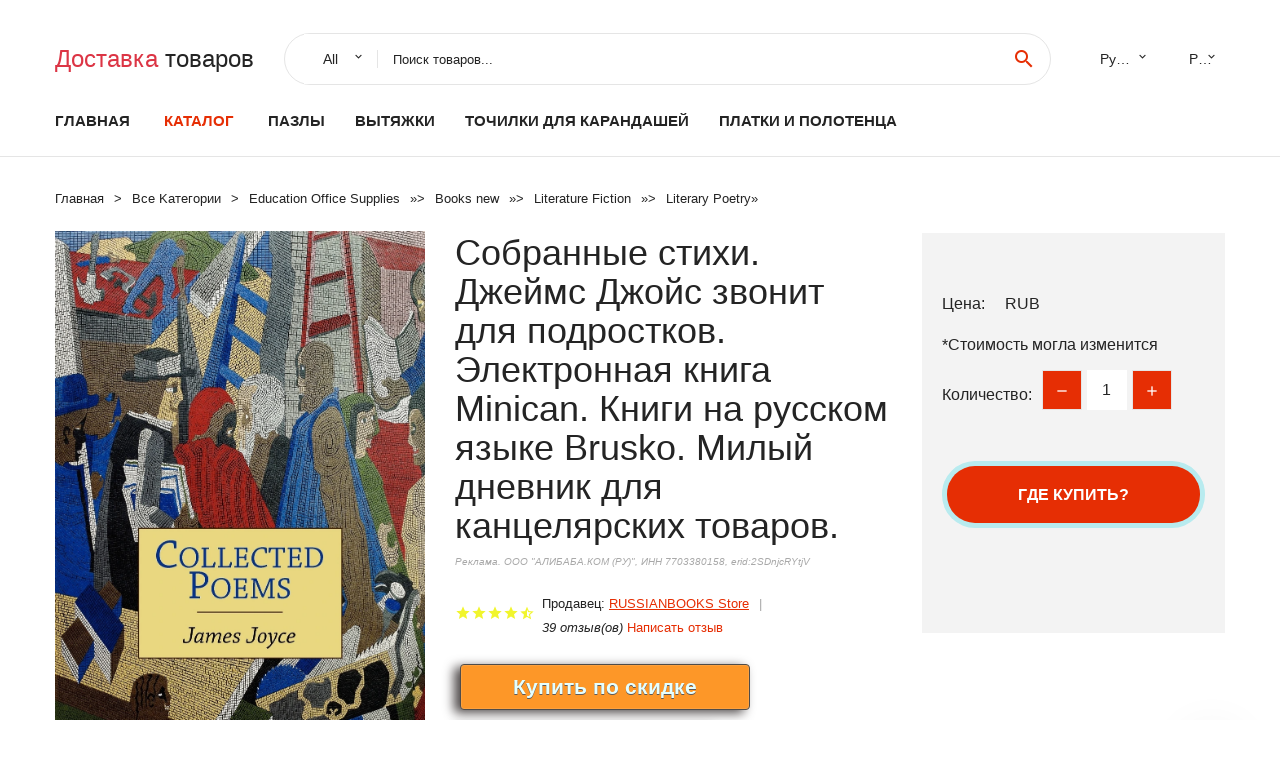

--- FILE ---
content_type: text/html; charset=utf-8
request_url: https://chinali24.ru/id-9991005004129733550.html
body_size: 9009
content:
  
<!DOCTYPE html>
<html lang="ru">
  <head>
    <title>Собранные стихи. Джеймс Джойс звонит для подростков. Электронная книга Minican. Книги на русском языке Brusko. Милый дневник для канцелярских товаров.</title>
    <meta name="description" content="Книга Collected Poems. Джеймс Джойс 	   Collected Poems2012 Reprint of Original 1957 Edition. Exact facsimile of the original edition, not reproduced with Optical Recognition Software.  Includes three poems: "Chamber Music," "Pomes Penyeach" and "Ecce Puer"  Joyce is considered one of the most influential writers in the modernist avant-garde of the early 20th century. Joyce is">
    <meta name="keywords" content="заказать, цена, отзывы, купить, Собранные,стихи.,Джеймс,Джойс,звонит,для,подростков.,Электронная,книга,Minican.,Книги,на,русском,языке,Brusko.,Милый,дневник,для,канцелярских,товаров., алиэкспресс, фото"/>
    <link rel="canonical" href="//chinali24.ru/id-9991005004129733550.html"/>
    <meta property="og:url" content="//chinali24.ru/id-9991005004129733550.html" />
    <meta property="og:title" content="Собранные стихи. Джеймс Джойс звонит для подростков. Электронная книга Minican. Книги на русском языке Brusko. Милый дневник для канцелярских товаров." />
    <meta property="og:description" content="Книга Collected Poems. Джеймс Джойс 	   Collected Poems2012 Reprint of Original 1957 Edition. Exact facsimile of the original edition, not reproduced with Optical Recognition Software.  Includes three poems: "Chamber Music," "Pomes Penyeach" and "Ecce Puer"  Joyce is considered one of the most influential writers in the modernist avant-garde of the early 20th century. Joyce is" />
    <meta property="og:image" content="//ae04.alicdn.com/kf/Scda38d716291440b92c28306f4106abdp.jpg" />
    <meta charset="utf-8">
    <meta name="viewport" content="width=device-width, height=device-height, initial-scale=1.0">
    <meta http-equiv="X-UA-Compatible" content="IE=edge">
    <link rel="icon" href="/favicon.ico" type="image/x-icon">
    <link rel="dns-prefetch" href="https://1lc.ru/"/>
    <link rel="preload" href="https://aliexshop.ru/alistyle/fonts/materialdesignicons-webfont.woff2?v=1.4.57" as="font" type="font/woff2" crossorigin>
    <link rel="preload" href="https://aliexshop.ru/alistyle/fonts/MaterialIcons-Regular.woff2" as="font" type="font/woff2" crossorigin>
    <link rel="preload" href="https://aliexshop.ru/alistyle/fonts/fontawesome-webfont.woff2?v=4.7.0" as="font" type="font/woff2" crossorigin>
    <link rel="stylesheet" href="https://aliexshop.ru/alistyle/css/bootstrap.css">
    <link rel="stylesheet" href="https://aliexshop.ru/alistyle/css/style.css">
    <link rel="stylesheet" href="https://aliexshop.ru/alistyle/css/fonts.css">
    <link type="text/css" rel="stylesheet" href="https://aliexshop.ru/shopurbano/css/button.css">
    <link rel="manifest" href="/manifest.json">
    <meta name="robots" content="noarchive"/>
    <meta name="msapplication-TileColor" content="#E62E04">
    <meta name="theme-color" content="#E62E04">
    <style>.ie-panel{display: none;background: #212121;padding: 10px 0;box-shadow: 3px 3px 5px 0 rgba(0,0,0,.3);clear: both;text-align:center;position: relative;z-index: 1;} html.ie-10 .ie-panel, html.lt-ie-10 .ie-panel {display: block;}</style>
    <meta name="google-play-app" content="app-id=com.searchgoods.lexnext">
    <meta name="referrer" content="strict-origin-when-cross-origin" />
    <script src="/startapp.js"></script> 
    </head>
<body>
  
 
    <!-- <div class="preloader"> 
         <div class="preloader-body"> 
        <div class="cssload-container">
          <div class="cssload-speeding-wheel"></div>
        </div>
       </div> 
     </div>-->
    <div class="aliexpress-page">
      <header class="section page-header">
        <!--RD Navbar-->
        <div class="rd-navbar-wrap">
          <nav class="rd-navbar rd-navbar-classic" data-layout="rd-navbar-fixed" data-sm-layout="rd-navbar-fixed" data-md-layout="rd-navbar-fixed" data-lg-layout="rd-navbar-fixed" data-xl-layout="rd-navbar-static" data-xxl-layout="rd-navbar-static" data-md-device-layout="rd-navbar-fixed" data-lg-device-layout="rd-navbar-fixed" data-xl-device-layout="rd-navbar-static" data-xxl-device-layout="rd-navbar-static" data-lg-stick-up-offset="84px" data-xl-stick-up-offset="84px" data-xxl-stick-up-offset="84px" data-lg-stick-up="true" data-xl-stick-up="true" data-xxl-stick-up="true">
            <div class="rd-navbar-collapse-toggle rd-navbar-fixed-element-1" data-rd-navbar-toggle=".rd-navbar-collapse"><span></span></div>
            <div class="rd-navbar-aside-outer">
              <div class="rd-navbar-aside">
                <!--RD Navbar Brand-->
                <div class="rd-navbar-brand">
             <strong style="color: #4d4d4d !important;">
	            <a class="h5" href="/"><span class="text-danger">Доставка </span><span>товаров</span></a>	          </strong>
                </div>
                <div class="rd-navbar-aside-box rd-navbar-collapse">
                  <!--RD Navbar Search-->
                   <div class="rd-navbar-search">
                    <form class="rd-search search-with-select" action="/" target="_blank" method="POST">
                      <select class="form-input" name="type" data-constraints="@Required">
                        <option>All</option>
                      </select>
                      <div class="form-wrap">
                        <label class="form-label" for="rd-navbar-search-form-input">Поиск товаров...</label>
                        <input class="rd-navbar-search-form-input form-input" id="rd-navbar-search-form-input" type="text" name="search-aliexpress">
                        <div class="rd-search-results-live" id="rd-search-results-live"></div>
                      </div>
                      <button class="rd-search-form-submit material-icons-search" type="submit"></button>
                    </form>
                  </div>
                  <ul class="rd-navbar-selects">
                    <li>
                      <select>
                        <option>Русский</option>
                        <option>English</option>
                        <option>Español</option>
                        <option>Français</option>
                      </select>
                    </li>
                    <li>
                      <select>
                        <option>Руб.</option>
                        <option>USD</option>
                        <option>EUR</option>
                      </select>
                    </li>
                  </ul>
                </div>
              </div>
            </div>
            <div class="rd-navbar-main-outer">
              <div class="rd-navbar-main">
                  <nav itemscope itemtype="http://www.schema.org/SiteNavigationElement">
                <div class="rd-navbar-nav-wrap">
                  <!--RD Navbar Brand-->
                  <div class="rd-navbar-brand">
                    <!--Brand--><strong style="color: #4d4d4d !important;">
	            <a class="h5" href="/"><span class="text-danger">Каталог </span><span>товаров</span></a>	          </strong>
                  </div>
                  <ul itemprop="about" itemscope="" itemtype="http://schema.org/ItemList" class="rd-navbar-nav">
                    <li  itemprop="name" class="rd-nav-item"><a class="rd-nav-link" href="/" itemprop="url">Главная</a>
                    </li>
 
                    <li  itemprop="name" class="rd-nav-item active"><a class="rd-nav-link" href="/all-wholesale-products.html" itemprop="url">Каталог</a>
                    </li>
                     
    <li itemprop="name" class="rd-nav-item"><a itemprop="url" class="rd-nav-link" href="/express-catali/202000311.html">Пазлы</a>
      </li><li itemprop="name" class="rd-nav-item"><a itemprop="url" class="rd-nav-link" href="/express-catali/202004756.html">Вытяжки</a>
      </li><li itemprop="name" class="rd-nav-item"><a itemprop="url" class="rd-nav-link" href="/express-catali/202000252.html">Точилки для карандашей</a>
      </li><li itemprop="name" class="rd-nav-item"><a itemprop="url" class="rd-nav-link" href="/express-catali/202000471.html">Платки и полотенца</a>
      </li>
                  </ul>
                </div>
                </nav>
                <!--RD Navbar Panel-->
                <div class="rd-navbar-panel">
                  <!--RD Navbar Toggle-->
                  <button class="rd-navbar-toggle" data-rd-navbar-toggle=".rd-navbar-nav-wrap"><span></span></button>

                </div>
              </div>
            </div>
          </nav>
        </div>
      </header>
      

<!-- Breadcrumbs-->
      <section class="breadcrumbs">
        <div class="container">
          <ul class="breadcrumbs-path" itemscope itemtype="http://schema.org/BreadcrumbList">
            <li itemprop="itemListElement" itemscope itemtype="http://schema.org/ListItem"><a itemprop="item" href="/"><span itemprop="name">Главная</span></a><meta itemprop="position" content="0" /></li>
            <li itemprop="itemListElement" itemscope itemtype="http://schema.org/ListItem"><a itemprop="item" href="/all-wholesale-products.html"><span itemprop="name">Все Kатегории</span></a><meta itemprop="position" content="1" /></li>
            <li itemprop="itemListElement" itemscope itemtype="http://schema.org/ListItem"><a href="/express-catali/202000011.html" title="Education  Office Supplies" itemprop="item"><span itemprop="name">Education  Office Supplies</span></a><meta itemprop="position" content="2"></li>  » <li itemprop="itemListElement" itemscope itemtype="http://schema.org/ListItem"><a href="/express-catali/205958512.html" title="Books new" itemprop="item"><span itemprop="name">Books new</span></a><meta itemprop="position" content="3"></li>  » <li itemprop="itemListElement" itemscope itemtype="http://schema.org/ListItem"><a href="/express-catali/205952908.html" title="Literature  Fiction" itemprop="item"><span itemprop="name">Literature  Fiction</span></a><meta itemprop="position" content="4"></li>  » <li itemprop="itemListElement" itemscope itemtype="http://schema.org/ListItem"><a href="/express-catali/205953921.html" title="Literary  Poetry" itemprop="item"><span itemprop="name">Literary  Poetry</span></a><meta itemprop="position" content="5"></li>  » 
          </ul>
        </div>
      </section>
  <!-- Single Product-->
      <section class="section product-single-section bg-default" itemscope itemtype="http://schema.org/Product">
        <div class="container">
          <div class="row row-30 align-items-xl-center">
            <div class="col-xl-4 col-lg-5 col-md-8" itemscope itemtype="http://schema.org/ImageObject"> 
              <!-- Slick Carousel-->
              <div class="slick-slider carousel-parent" data-loop="false" data-dots="false" data-swipe="true" data-items="1" data-child="#child-carousel" data-for="#child-carousel" >
                <div class="item"><a title="Собранные стихи. Джеймс Джойс звонит для подростков. Электронная книга Minican. Книги на русском языке Brusko. Милый дневник для канцелярских товаров." onclick="window.open('/image-zoom-1005004129733550')" target="_blank" rel="nofollow" class="ui-image-viewer-thumb-frame"><img itemprop="contentUrl" src="//ae04.alicdn.com/kf/Scda38d716291440b92c28306f4106abdp.jpg" alt="Собранные стихи. Джеймс Джойс звонит для подростков. Электронная книга Minican. Книги на русском языке Brusko. Милый дневник для канцелярских товаров." width="510" height="523"/></a>
                </div>
                <div class="item"><img src="//ae04.alicdn.com/kf/Scda38d716291440b92c28306f4106abdp.jpg" alt="Собранные стихи. Джеймс Джойс звонит для подростков. Электронная книга Minican. Книги на русском языке Brusko. Милый дневник для канцелярских товаров." width="510" height="523" itemprop="image"/></div><div class="item"><img src="//ae04.alicdn.com/kf/Scda38d716291440b92c28306f4106abdp.jpg" alt="Собранные стихи. Джеймс Джойс звонит для подростков. Электронная книга Minican. Книги на русском языке Brusko. Милый дневник для канцелярских товаров." width="510" height="523" itemprop="image"/></div>
             </div>
                
                <div class="slick-slider carousel-child" id="child-carousel" data-for=".carousel-parent" data-loop="false" data-dots="false" data-swipe="true" data-items="4" data-sm-items="4" data-md-items="4" data-lg-items="4" data-xl-items="4" data-xxl-items="4">
                <div class="item"><img src="//ae04.alicdn.com/kf/Scda38d716291440b92c28306f4106abdp.jpg" alt="Собранные стихи. Джеймс Джойс звонит для подростков. Электронная книга Minican. Книги на русском языке Brusko. Милый дневник для канцелярских товаров." width="510" height="523" itemprop="image"/></div><div class="item"><img src="//ae04.alicdn.com/kf/Scda38d716291440b92c28306f4106abdp.jpg" alt="Собранные стихи. Джеймс Джойс звонит для подростков. Электронная книга Minican. Книги на русском языке Brusko. Милый дневник для канцелярских товаров." width="510" height="523" itemprop="image"/></div>
                </div>    
            </div>
            <div class="col-xl-8 col-lg-7" itemprop="offers" itemscope itemtype="http://schema.org/Offer"> 
              <div class="row row-30"> 
                <div class="col-xl-7 col-lg-12 col-md-6"> 
                  <h1 itemprop="name" class="h4 product-single-title">Собранные стихи. Джеймс Джойс звонит для подростков. Электронная книга Minican. Книги на русском языке Brusko. Милый дневник для канцелярских товаров.</h1>
                  <span class="erid"></span>
                  <div class="product-rating-wrap">
                    <ul class="product-rating">
                      <li>
                        <div class="icon product-rating-icon material-icons-star"></div>
                      </li>
                      <li>
                        <div class="icon product-rating-icon material-icons-star"></div>
                      </li>
                      <li>
                        <div class="icon product-rating-icon material-icons-star"></div>
                      </li>
                      <li>
                        <div class="icon product-rating-icon material-icons-star"></div>
                      </li>
                      <li>
                        <div class="icon product-rating-icon material-icons-star_half"></div>
                      </li>
                    </ul>
                    <ul class="product-rating-list">
                      <li>Продавец: <u><a href="/sellerpage-RUSSIANBOOKS+Store">RUSSIANBOOKS Store</a></u> </li>
                      <li><i>39 отзыв(ов)</i> <a href="#comm">Написать отзыв</a></li>
                    </ul>
                  </div>
  
                  <div class="product-single-size-wrap">
                  <span idx="1005004129733550" title="Купить"></span>
                  </div>
                  
                  <div class="product-single-share"> 
                    <hr />
                    <a class="new" href=""></a>
                    <br />
                    <div id="888"></div>
                    <script type="text/javascript" src="https://vk.com/js/api/openapi.js?162"></script>
                    <div id="vk_subscribe"></div>
                    <script type="text/javascript">
                    VK.Widgets.Subscribe("vk_subscribe", {soft: 1}, -129528158);
                    </script>
                    <p>Сохраните в закладки:</p> 
 
                    <ul class="product-single-share-list">
                     <div class="ya-share2" data-services="collections,vkontakte,facebook,odnoklassniki,moimir,twitter,whatsapp,skype,telegram" ></div>
                    </ul> </div>
                </div>
                <div class="col-xl-5 col-lg-12 col-md-6">
                  <div class="product-single-cart-box">
                    <div class="product-single-cart-pricing"><span>Цена:</span><span class="h4 product-single-cart-price" itemprop="price"></span><span itemprop="priceCurrency">RUB</span></div>
                    <div class="product-single-cart-saving"><span>*Стоимость могла изменится</span></div>
                    <div class="product-single-cart-quantity">
                      <p>Количество:</p>
                      <div class="stepper-modern">
                        <input type="number" data-zeros="true" value="1" min="1" max="100">
                      </div>
                    </div>
                    <span idv="1005004129733550" title="Заказать"></span>
                     
                   <ul class="product-single-cart-list">

                    </ul><br />
                     <a class="newuser" href=""></a>
                  </div>
                </div>
              </div>
            </div>
          </div>
          <script type="application/ld+json">
  [{"@context": "https://schema.org/",
  "@type": "Product",
  "name": "Собранные стихи. Джеймс Джойс звонит для подростков. Электронная книга Minican. Книги на русском языке Brusko. Милый дневник для канцелярских товаров.",
  "image": "//ae04.alicdn.com/kf/Scda38d716291440b92c28306f4106abdp.jpg",
  "brand": "RUSSIANBOOKS Store",
    "offers": {
    "@type": "Offer",
    "availability": "https://schema.org/InStock",
    "priceCurrency": "RUB",
    "price": "",
    "url":"//chinali24.ru/id-9991005004129733550.html"
  },
  "review":[  ]}
     ]
</script>
          <a class="review" href="#"></a>
           <!-- We Recommended-->
     <section class="section section-md bg-default">
        <div class="container">
          <div class="text-center">
            <p class="h4">Новое поступление</p>
          </div>
          <!-- Owl Carousel-->
          <div class="owl-carousel" data-items="1" data-sm-items="2" data-md-items="3" data-xl-items="5" data-xxl-items="6" data-margin="30" data-xxl-margin="40" data-mouse-drag="false" data-loop="false" data-autoplay="false" data-owl="{&quot;dots&quot;:true}">
          <article class="product-classic">
              <div class="product-classic-head">
                <a href="/id-9991005003888262433.html"><figure class="product-classic-figure"><img class="lazy" data-src="//ae04.alicdn.com/kf/Sd6531b9d5962437088a3d8fad7b39effW.jpg" alt="Книга Бедная Лиза вступ. ст. Л.Л. Горелик Карамзин Николай Михайлович - купить по" width="174" height="199"/>
                </figure></a>
              </div>
              <div class="product-classic-body">
                <h4 style="font-size:1.1em;">Книга Бедная Лиза вступ. ст. Л.Л. Горелик Карамзин Николай Михайлович - купить по</h4>
                <div class="product-classic-pricing">
                  <div class="product-classic-price">378</div>
                </div>
              </div>
            </article>
            <article class="product-classic">
              <div class="product-classic-head">
                <a href="/id-9991005003908599441.html"><figure class="product-classic-figure"><img class="lazy" data-src="//ae04.alicdn.com/kf/S9ef011fff39d4a17978456d21892b7d6h.jpg" alt="Проза о войне. Книга Во имя Великой Победы.Стихи и рассказы Отечественной войне -" width="174" height="199"/>
                </figure></a>
              </div>
              <div class="product-classic-body">
                <h4 style="font-size:1.1em;">Проза о войне. Книга Во имя Великой Победы.Стихи и рассказы Отечественной войне -</h4>
                <div class="product-classic-pricing">
                  <div class="product-classic-price">705.81</div>
                </div>
              </div>
            </article>
            <article class="product-classic">
              <div class="product-classic-head">
                <a href="/id-9991005002349032972.html"><figure class="product-classic-figure"><img class="lazy" data-src="//ae04.alicdn.com/kf/U2c2bf48d66b848739294dcef86537b60k.jpg" alt="Книга - Бог не проходит мимо (Миссионерский центр Даниила Сысоева) купить по" width="174" height="199"/>
                </figure></a>
              </div>
              <div class="product-classic-body">
                <h4 style="font-size:1.1em;">Книга - Бог не проходит мимо (Миссионерский центр Даниила Сысоева) купить по</h4>
                <div class="product-classic-pricing">
                  <div class="product-classic-price">340</div>
                </div>
              </div>
            </article>
            <article class="product-classic">
              <div class="product-classic-head">
                <a href="/id-9991005003889272170.html"><figure class="product-classic-figure"><img class="lazy" data-src="//ae04.alicdn.com/kf/S7dd7377da6fa4e168a674143f579ffb7M.jpg" alt="Маяковский раз. Книги 1920-1930-х годов В 5 кн.: Что такое хорошо и что плохо Эта" width="174" height="199"/>
                </figure></a>
              </div>
              <div class="product-classic-body">
                <h4 style="font-size:1.1em;">Маяковский раз. Книги 1920-1930-х годов В 5 кн.: Что такое хорошо и что плохо Эта</h4>
                <div class="product-classic-pricing">
                  <div class="product-classic-price">1644</div>
                </div>
              </div>
            </article>
            <article class="product-classic">
              <div class="product-classic-head">
                <a href="/id-9991005004247721658.html"><figure class="product-classic-figure"><img class="lazy" data-src="//ae04.alicdn.com/kf/U833175bb7ea143828afe80b143c882c1M.jpg" alt="Книга с переписью Love in Long-life Hall Hongsheng Сюй юанхун-классическая китайская поэзия и" width="174" height="199"/>
                </figure></a>
              </div>
              <div class="product-classic-body">
                <h4 style="font-size:1.1em;">Книга с переписью Love in Long-life Hall Hongsheng Сюй юанхун-классическая китайская поэзия и</h4>
                <div class="product-classic-pricing">
                  <div class="product-classic-price">2216.58</div>
                </div>
              </div>
            </article>
            <article class="product-classic">
              <div class="product-classic-head">
                <a href="/id-9991005003424562482.html"><figure class="product-classic-figure"><img class="lazy" data-src="//ae04.alicdn.com/kf/S836a8007ad0a41c295360f3d2c88992fD.jpg" alt="Светлые турецкие книги Asel (в твердом переплете) Sena Nur новые художественные" width="174" height="199"/>
                </figure></a>
              </div>
              <div class="product-classic-body">
                <h4 style="font-size:1.1em;">Светлые турецкие книги Asel (в твердом переплете) Sena Nur новые художественные</h4>
                <div class="product-classic-pricing">
                  <div class="product-classic-price"></div>
                </div>
              </div>
            </article>
            <article class="product-classic">
              <div class="product-classic-head">
                <a href="/id-9991005003612943028.html"><figure class="product-classic-figure"><img class="lazy" data-src="//ae04.alicdn.com/kf/H8cb5ed898dae4488aaf7f71769599bc5q.jpg" alt="Французский символизм: Романтическая поэзия во Франции. Поэты-парнасцы." width="174" height="199"/>
                </figure></a>
              </div>
              <div class="product-classic-body">
                <h4 style="font-size:1.1em;">Французский символизм: Романтическая поэзия во Франции. Поэты-парнасцы.</h4>
                <div class="product-classic-pricing">
                  <div class="product-classic-price">600</div>
                </div>
              </div>
            </article>
            <article class="product-classic">
              <div class="product-classic-head">
                <a href="/id-9991005003518918432.html"><figure class="product-classic-figure"><img class="lazy" data-src="//ae04.alicdn.com/kf/Se055622fa91a4c04acfefdfd4472385b7.jpg" alt="Либретто и тексты к музыкальным произведениям. Книга Вагнер Р. Кольцо Нибелунга -" width="174" height="199"/>
                </figure></a>
              </div>
              <div class="product-classic-body">
                <h4 style="font-size:1.1em;">Либретто и тексты к музыкальным произведениям. Книга Вагнер Р. Кольцо Нибелунга -</h4>
                <div class="product-classic-pricing">
                  <div class="product-classic-price">407.22</div>
                </div>
              </div>
            </article>
            </div>
        </div>
      </section>
       
<div style="float: left; margin-right: 20px;">
    <img src="https://ae01.alicdn.com/kf/U23f27c4e94644c50a24ee6161f040c49S.png" alt="RUSSIANBOOKS Store" title="Логотип продавца">
</div>
<div>
    <h3>RUSSIANBOOKS Store</h3>
    <p>Магазина RUSSIANBOOKS Store работает с 11.03.2020. его рейтинг составлет <b>92.11</b> баллов из 100.
     В избранное добавили 90 покупателя.
    Средний рейтинг торваров продавца 4.7  в продаже представленно <i>0</i> наименований товаров, успешно доставлено 48 заказов. <u>38</u> покупателей оставили <a href="/sellerpage-RUSSIANBOOKS+Store">отзывы о продавце</a>.</p>
    
</div>

 <div class="product-single-overview">
            <p class="h4">Характеристики</p>
            <div itemprop="name"><h3>Собранные стихи. Джеймс Джойс звонит для подростков. Электронная книга Minican. Книги на русском языке Brusko. Милый дневник канцелярских товаров.</h3></div>

  <h4>История изменения цены</h4><p>*Текущая стоимость  уже могла изменится. Что бы узнать актуальную цену и проверить наличие товара, нажмите "Добавить в корзину"</p>
<script src="https://lyvi.ru/js/highcharts.js"></script>
<!--<script src="https://lyvi.ru/js/highcharts-3d.js"></script>-->
<script src="https://lyvi.ru/js/exporting.js"></script>

<div id="container" class="chart_wrap"></div>

<script type="text/javascript">
// Set up the chart
var chart = new Highcharts.Chart({
    chart: {
        renderTo: 'container',
        type: 'column',
        options3d: {
            enabled: true,
            alpha: 15,
            beta: 15,
            depth: 50,
            viewDistance: 25
        }
    },
    title: {
        text: 'История изменения цен'
    },
    subtitle: {
        text: '*по данным из открытых источников'
    },
    plotOptions: {
        column: {
            depth: 50
        }
    },
    series: [{
        data: [0,0,0,0,0,0,0,0,0,]
    }]
});

function showValues() {
    $('#alpha-value').html(chart.options.chart.options3d.alpha);
    $('#beta-value').html(chart.options.chart.options3d.beta);
    $('#depth-value').html(chart.options.chart.options3d.depth);
}

// Activate the sliders
$('#sliders input').on('input change', function () {
    chart.options.chart.options3d[this.id] = parseFloat(this.value);
    showValues();
    chart.redraw(false);
});

showValues();
</script><div class="table-custom-responsive">
            <table class="table-custom table-custom-striped table-custom-primary">
               <thead>
                <tr>
                  <th>Месяц</th>
                  <th>Минимальная цена</th>
                  <th>Макс. стоимость</th>
                  <th>Цена</th>
                </tr>
              </thead>
                    <tbody><tr>
                   <td>Dec-21-2025</td>
                   <td>0.70 руб.</td>
                   <td>0.78 руб.</td>
                   <td>0 руб.</td>
                   </tr>
                   <tr>
                   <td>Nov-21-2025</td>
                   <td>0.62 руб.</td>
                   <td>0.82 руб.</td>
                   <td>0 руб.</td>
                   </tr>
                   <tr>
                   <td>Oct-21-2025</td>
                   <td>0.87 руб.</td>
                   <td>0.60 руб.</td>
                   <td>0 руб.</td>
                   </tr>
                   <tr>
                   <td>Sep-21-2025</td>
                   <td>0.13 руб.</td>
                   <td>0.83 руб.</td>
                   <td>0 руб.</td>
                   </tr>
                   <tr>
                   <td>Aug-21-2025</td>
                   <td>0.80 руб.</td>
                   <td>0.46 руб.</td>
                   <td>0 руб.</td>
                   </tr>
                   <tr>
                   <td>Jul-21-2025</td>
                   <td>0.52 руб.</td>
                   <td>0.65 руб.</td>
                   <td>0 руб.</td>
                   </tr>
                   <tr>
                   <td>Jun-21-2025</td>
                   <td>0.24 руб.</td>
                   <td>0.1 руб.</td>
                   <td>0 руб.</td>
                   </tr>
                   <tr>
                   <td>May-21-2025</td>
                   <td>0.81 руб.</td>
                   <td>0.97 руб.</td>
                   <td>0 руб.</td>
                   </tr>
                   <tr>
                   <td>Apr-21-2025</td>
                   <td>0.12 руб.</td>
                   <td>0.59 руб.</td>
                   <td>0 руб.</td>
                   </tr>
                    </tbody>
 </table>
</div>
  
               <p class="h5">Описание товара</p>
               
              <div itemprop="description"><center><p><img src="https://ae04.alicdn.com/kf/Scda38d716291440b92c28306f4106abdp.jpg" alt="Собранные стихи. Джеймс Джойс звонит для подростков. Электронная книга Minican. Книги на русском языке Brusko. Милый дневник для канцелярских товаров."/><img src="https://ae04.alicdn.com/kf/Scda38d716291440b92c28306f4106abdp.jpg" alt="Собранные стихи. Джеймс Джойс звонит для подростков. Электронная книга Minican. Книги на русском языке Brusko. Милый дневник для канцелярских товаров."/></center> <hr /><p><!--nameStart-->
    <h4 style="margin: 1em 0; font-weight: bold;">Книга Collected Poems. Джеймс Джойс</h4>
 	<!--nameEnd-->
<!--descriptionStart-->
    <p><h3>Collected Poems</h3><p>2012 Reprint of Original 1957 Edition.  Exact facsimile of the original edition, not reproduced with Optical Recognition Software.   Includes three poems: "Chamber Music," "Pomes Penyeach" and "Ecce Puer"   Joyce is considered one of the most influential writers in the modernist avant-garde of the early 20th century. Joyce is best known for Ulysses (1922), a landmark work in which the episodes of Homer's Odyssey are paralleled in an array of contrasting literary styles, perhaps most prominently the stream of consciousness technique he perfected.  Joyce also published a number of books of poetry. His first full-length poetry collection "Chamber Music" (referring, Joyce explained, to the sound of urine hitting the side of a chamber pot) consisted of 36 short lyrics. Other poetry Joyce published in his lifetime includes "Gas From A Burner" (1912), Pomes Penyeach (1927) and "Ecce Puer" (written in 1932 to mark the birth of his grandson and the recent death of his father). It was published by the Black Sun Press in Collected Poems (1936).<p>Издательство Martino Fine Books<p>Мягкий переплет<p>Объем - 64 стр.<p>Формат - 152x229 мм.<p>ISBN 9781614272670<p>Год издания 2012</p>
 	<!--descriptionEnd-->
<!--tableAttributeStart-->

<p style="font-size:24px;font-weight:bolder;text-align:center;margin:25px">
    Характеристики
</p>



  
          <p style="line-height: 1.5em;"><b>Издательство</b>: Martino Fine Books</p>
          <p style="line-height: 1.5em;"><b>Переплет</b>: мягкая обложка</p>
          <p style="line-height: 1.5em;"><b>Объем</b>: 64</p>
          <p style="line-height: 1.5em;"><b>Формат</b>: 152 x 229</p>
          <p style="line-height: 1.5em;"><b>Автор</b>: Джеймс Джойс</p>
          <p style="line-height: 1.5em;"><b>ISBN</b>: 9781614272670</p>
          <p style="line-height: 1.5em;"><b>Год издания</b>: 2012</p>
    
  



<!--tableAttributeEnd-->
<!--mediaListStart-->
  
    
<style>
.zoom {
  transition: transform .2s;
  width: 300px;
  margin: 0 auto;
}

.zoom:hover {
  transform: scale(2);
  z-index: 100000;
  position: relative;
  border: 1px solid #e3e3e3;
}


@media only screen
and (max-device-width : 480px) {
  .zoom { width: 100px !important; }
  .zoom:hover { transform: none; border: none; }
}

</style>



          
        <img class="detail-desc-decorate-image zoom" src="//ae03.alicdn.com/kf/Scda38d716291440b92c28306f4106abdp.jpg" slate-data-type="image">
      
      
  <!--mediaListEnd-->

<hr /></p></div>
            </section> 
            <a class="review" href="#"></a>
             <a name="comm"></a>
         <div class="container">
          <div class="row row-30 align-items-xl-center">
            <div class="col-xl-4 col-lg-5 col-md-8">
  
     <script src="https://ajax.googleapis.com/ajax/libs/jquery/3.1.0/jquery.min.js"></script> </div></div></div><hr /> 

 <div class="container">
  <p>Смотрите так же другие товары: </p>
          <ul class="breadcrumbs-path" >
             
            <li itemprop="itemListElement" itemscope itemtype="http://schema.org/ListItem"><a href="/express-catali/202000011.html" title="Education  Office Supplies" itemprop="item"><span itemprop="name">Education  Office Supplies</span></a><meta itemprop="position" content="2"></li>  » <li itemprop="itemListElement" itemscope itemtype="http://schema.org/ListItem"><a href="/express-catali/205958512.html" title="Books new" itemprop="item"><span itemprop="name">Books new</span></a><meta itemprop="position" content="3"></li>  » <li itemprop="itemListElement" itemscope itemtype="http://schema.org/ListItem"><a href="/express-catali/205952908.html" title="Literature  Fiction" itemprop="item"><span itemprop="name">Literature  Fiction</span></a><meta itemprop="position" content="4"></li>  » <li itemprop="itemListElement" itemscope itemtype="http://schema.org/ListItem"><a href="/express-catali/205953921.html" title="Literary  Poetry" itemprop="item"><span itemprop="name">Literary  Poetry</span></a><meta itemprop="position" content="5"></li>  » 
          </ul>
        </div>
        
  <footer class="section footer">
        <div class="footer-aside bg-primary">
          <div class="container">
            <div class="row row-40 align-items-center">
              <div class="col-xl-4 text-center text-xl-left">
                <p class="h4"><a href="/">chinali24.ru</a></p>
                 Проверка рейтинга продацов, отзывы покупателей и обзоры товаров. *Сайт chinali24.ru НЕ является интернет-магазином, данная витрина всего лишь содержит ссылки на <strong>официальный сайт Aliexpress</strong> | 2026              </div>
              <div class="col-xxl-5 col-xl-4 col-lg-6">
                 <a href="/catxxxx.xml" rel="nofollow">Карта сайта</a>
                <div id="results"></div>
              </div>
              <div class="col-xxl-3 col-xl-4 col-lg-6">
                <ul class="list-social">
                  <li><a class="icon link-social fa fa-facebook-f" href="#"></a></li>
                  <li><a class="icon link-social fa fa-twitter" href="#"></a></li>
                  <li><a class="icon link-social fa fa-youtube" href="#"></a></li>
                  <li><a class="icon link-social fa fa-linkedin" href="#"></a></li>
                  <li><a class="icon link-social fa fa-google-plus" href="#"></a></li>
                </ul>
              </div>
            </div>
             <br /><br /><br />
                    </div>

        </div>

      </footer>
    </div>
    <div class="snackbars" id="form-output-global"></div>
     </body>
     
    <script src="//aliexshop.ru/alistyle/js/core.min.js"></script> 
    <script src="//aliexshop.ru/alistyle/js/allcart-777.js"></script> 
    <script async defer src="//aliexshop.ru/alistyle/js/script.js"></script>
    <script async defer src="//yastatic.net/es5-shims/0.0.2/es5-shims.min.js"></script>
    <script async defer src="//yastatic.net/share2/share.js"></script>
    <script async defer data-pin-hover="true" src="//assets.pinterest.com/js/pinit.js"></script>
    <script type="text/javascript">
    document.addEventListener("DOMContentLoaded", function() {
  var lazyloadImages;    

  if ("IntersectionObserver" in window) {
    lazyloadImages = document.querySelectorAll(".lazy");
    var imageObserver = new IntersectionObserver(function(entries, observer) {
      entries.forEach(function(entry) {
        if (entry.isIntersecting) {
          var image = entry.target;
          image.src = image.dataset.src;
          image.classList.remove("lazy");
          imageObserver.unobserve(image);
        }
      });
    });

    lazyloadImages.forEach(function(image) {
      imageObserver.observe(image);
    });
  } else {  
    var lazyloadThrottleTimeout;
    lazyloadImages = document.querySelectorAll(".lazy");
    
    function lazyload () {
      if(lazyloadThrottleTimeout) {
        clearTimeout(lazyloadThrottleTimeout);
      }    

      lazyloadThrottleTimeout = setTimeout(function() {
        var scrollTop = window.pageYOffset;
        lazyloadImages.forEach(function(img) {
            if(img.offsetTop < (window.innerHeight + scrollTop)) {
              img.src = img.dataset.src;
              img.classList.remove('lazy');
            }
        });
        if(lazyloadImages.length == 0) { 
          document.removeEventListener("scroll", lazyload);
          window.removeEventListener("resize", lazyload);
          window.removeEventListener("orientationChange", lazyload);
        }
      }, 20);
    }

    document.addEventListener("scroll", lazyload);
    window.addEventListener("resize", lazyload);
    window.addEventListener("orientationChange", lazyload);
  }
})
</script>
 
<script>
new Image().src = "//counter.yadro.ru/hit?r"+
escape(document.referrer)+((typeof(screen)=="undefined")?"":
";s"+screen.width+"*"+screen.height+"*"+(screen.colorDepth?
screen.colorDepth:screen.pixelDepth))+";u"+escape(document.URL)+
";h"+escape(document.title.substring(0,150))+
";"+Math.random();</script>
 
 
</html>
